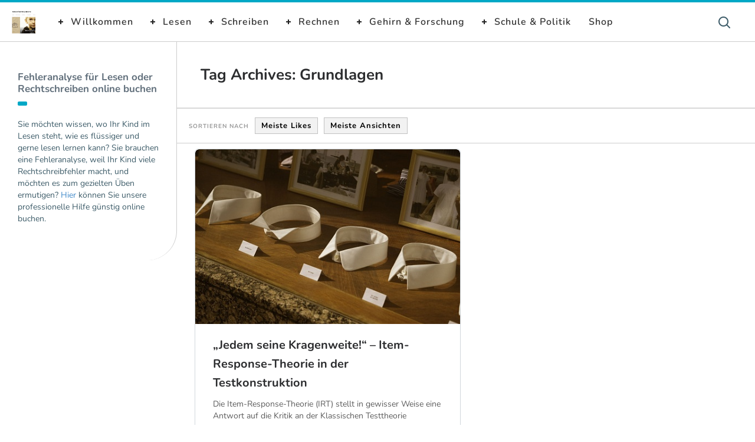

--- FILE ---
content_type: text/html; charset=UTF-8
request_url: https://www.praxis-foerderdiagnostik.de/tag/grundlagen/
body_size: 14015
content:
<!DOCTYPE html>
<!--[if IE 7]>
<html class="ie ie7" lang="de">
<![endif]-->
<!--[if IE 8]>
<html class="ie ie8" lang="de">
<![endif]-->
<!--[if !(IE 7) | !(IE 8) ]><!-->
<html lang="de">
<!--<![endif]-->
<head>
  <meta charset="UTF-8">
  <meta name="viewport" content="width=device-width,initial-scale=1">
  <meta http-equiv="X-UA-Compatible" content="IE=edge">
  <title>Praxis Förderdiagnostik | Grundlagen Archive - Praxis Förderdiagnostik</title>
  <link rel="profile" href="http://gmpg.org/xfn/11">
  <link rel="pingback" href="https://www.praxis-foerderdiagnostik.de/xmlrpc.php">
    <meta name='robots' content='index, follow, max-image-preview:large, max-snippet:-1, max-video-preview:-1' />
	<style>img:is([sizes="auto" i], [sizes^="auto," i]) { contain-intrinsic-size: 3000px 1500px }</style>
	
	<!-- This site is optimized with the Yoast SEO plugin v26.8 - https://yoast.com/product/yoast-seo-wordpress/ -->
	<link rel="canonical" href="https://www.praxis-foerderdiagnostik.de/tag/grundlagen/" />
	<meta property="og:locale" content="de_DE" />
	<meta property="og:type" content="article" />
	<meta property="og:title" content="Grundlagen Archive - Praxis Förderdiagnostik" />
	<meta property="og:url" content="https://www.praxis-foerderdiagnostik.de/tag/grundlagen/" />
	<meta property="og:site_name" content="Praxis Förderdiagnostik" />
	<meta name="twitter:card" content="summary_large_image" />
	<script type="application/ld+json" class="yoast-schema-graph">{"@context":"https://schema.org","@graph":[{"@type":"CollectionPage","@id":"https://www.praxis-foerderdiagnostik.de/tag/grundlagen/","url":"https://www.praxis-foerderdiagnostik.de/tag/grundlagen/","name":"Grundlagen Archive - Praxis Förderdiagnostik","isPartOf":{"@id":"https://www.praxis-foerderdiagnostik.de/#website"},"primaryImageOfPage":{"@id":"https://www.praxis-foerderdiagnostik.de/tag/grundlagen/#primaryimage"},"image":{"@id":"https://www.praxis-foerderdiagnostik.de/tag/grundlagen/#primaryimage"},"thumbnailUrl":"https://www.praxis-foerderdiagnostik.de/wp-content/uploads/2015/06/Krägen.jpg","breadcrumb":{"@id":"https://www.praxis-foerderdiagnostik.de/tag/grundlagen/#breadcrumb"},"inLanguage":"de"},{"@type":"ImageObject","inLanguage":"de","@id":"https://www.praxis-foerderdiagnostik.de/tag/grundlagen/#primaryimage","url":"https://www.praxis-foerderdiagnostik.de/wp-content/uploads/2015/06/Krägen.jpg","contentUrl":"https://www.praxis-foerderdiagnostik.de/wp-content/uploads/2015/06/Krägen.jpg","width":2048,"height":1361},{"@type":"BreadcrumbList","@id":"https://www.praxis-foerderdiagnostik.de/tag/grundlagen/#breadcrumb","itemListElement":[{"@type":"ListItem","position":1,"name":"Startseite","item":"https://www.praxis-foerderdiagnostik.de/"},{"@type":"ListItem","position":2,"name":"Grundlagen"}]},{"@type":"WebSite","@id":"https://www.praxis-foerderdiagnostik.de/#website","url":"https://www.praxis-foerderdiagnostik.de/","name":"Praxis Förderdiagnostik","description":"","potentialAction":[{"@type":"SearchAction","target":{"@type":"EntryPoint","urlTemplate":"https://www.praxis-foerderdiagnostik.de/?s={search_term_string}"},"query-input":{"@type":"PropertyValueSpecification","valueRequired":true,"valueName":"search_term_string"}}],"inLanguage":"de"}]}</script>
	<!-- / Yoast SEO plugin. -->


<link rel="alternate" type="application/rss+xml" title="Praxis Förderdiagnostik &raquo; Feed" href="https://www.praxis-foerderdiagnostik.de/feed/" />
<link rel="alternate" type="application/rss+xml" title="Praxis Förderdiagnostik &raquo; Kommentar-Feed" href="https://www.praxis-foerderdiagnostik.de/comments/feed/" />
<link rel="alternate" type="application/rss+xml" title="Praxis Förderdiagnostik &raquo; Schlagwort-Feed zu Grundlagen" href="https://www.praxis-foerderdiagnostik.de/tag/grundlagen/feed/" />
		<style>
			.lazyload,
			.lazyloading {
				max-width: 100%;
			}
		</style>
				<!-- This site uses the Google Analytics by MonsterInsights plugin v9.11.1 - Using Analytics tracking - https://www.monsterinsights.com/ -->
							<script src="//www.googletagmanager.com/gtag/js?id=G-13KHFYLV9T"  data-cfasync="false" data-wpfc-render="false" type="text/javascript" async></script>
			<script data-cfasync="false" data-wpfc-render="false" type="text/javascript">
				var mi_version = '9.11.1';
				var mi_track_user = true;
				var mi_no_track_reason = '';
								var MonsterInsightsDefaultLocations = {"page_location":"https:\/\/www.praxis-foerderdiagnostik.de\/tag\/grundlagen\/"};
								if ( typeof MonsterInsightsPrivacyGuardFilter === 'function' ) {
					var MonsterInsightsLocations = (typeof MonsterInsightsExcludeQuery === 'object') ? MonsterInsightsPrivacyGuardFilter( MonsterInsightsExcludeQuery ) : MonsterInsightsPrivacyGuardFilter( MonsterInsightsDefaultLocations );
				} else {
					var MonsterInsightsLocations = (typeof MonsterInsightsExcludeQuery === 'object') ? MonsterInsightsExcludeQuery : MonsterInsightsDefaultLocations;
				}

								var disableStrs = [
										'ga-disable-G-13KHFYLV9T',
									];

				/* Function to detect opted out users */
				function __gtagTrackerIsOptedOut() {
					for (var index = 0; index < disableStrs.length; index++) {
						if (document.cookie.indexOf(disableStrs[index] + '=true') > -1) {
							return true;
						}
					}

					return false;
				}

				/* Disable tracking if the opt-out cookie exists. */
				if (__gtagTrackerIsOptedOut()) {
					for (var index = 0; index < disableStrs.length; index++) {
						window[disableStrs[index]] = true;
					}
				}

				/* Opt-out function */
				function __gtagTrackerOptout() {
					for (var index = 0; index < disableStrs.length; index++) {
						document.cookie = disableStrs[index] + '=true; expires=Thu, 31 Dec 2099 23:59:59 UTC; path=/';
						window[disableStrs[index]] = true;
					}
				}

				if ('undefined' === typeof gaOptout) {
					function gaOptout() {
						__gtagTrackerOptout();
					}
				}
								window.dataLayer = window.dataLayer || [];

				window.MonsterInsightsDualTracker = {
					helpers: {},
					trackers: {},
				};
				if (mi_track_user) {
					function __gtagDataLayer() {
						dataLayer.push(arguments);
					}

					function __gtagTracker(type, name, parameters) {
						if (!parameters) {
							parameters = {};
						}

						if (parameters.send_to) {
							__gtagDataLayer.apply(null, arguments);
							return;
						}

						if (type === 'event') {
														parameters.send_to = monsterinsights_frontend.v4_id;
							var hookName = name;
							if (typeof parameters['event_category'] !== 'undefined') {
								hookName = parameters['event_category'] + ':' + name;
							}

							if (typeof MonsterInsightsDualTracker.trackers[hookName] !== 'undefined') {
								MonsterInsightsDualTracker.trackers[hookName](parameters);
							} else {
								__gtagDataLayer('event', name, parameters);
							}
							
						} else {
							__gtagDataLayer.apply(null, arguments);
						}
					}

					__gtagTracker('js', new Date());
					__gtagTracker('set', {
						'developer_id.dZGIzZG': true,
											});
					if ( MonsterInsightsLocations.page_location ) {
						__gtagTracker('set', MonsterInsightsLocations);
					}
										__gtagTracker('config', 'G-13KHFYLV9T', {"forceSSL":"true","anonymize_ip":"true"} );
										window.gtag = __gtagTracker;										(function () {
						/* https://developers.google.com/analytics/devguides/collection/analyticsjs/ */
						/* ga and __gaTracker compatibility shim. */
						var noopfn = function () {
							return null;
						};
						var newtracker = function () {
							return new Tracker();
						};
						var Tracker = function () {
							return null;
						};
						var p = Tracker.prototype;
						p.get = noopfn;
						p.set = noopfn;
						p.send = function () {
							var args = Array.prototype.slice.call(arguments);
							args.unshift('send');
							__gaTracker.apply(null, args);
						};
						var __gaTracker = function () {
							var len = arguments.length;
							if (len === 0) {
								return;
							}
							var f = arguments[len - 1];
							if (typeof f !== 'object' || f === null || typeof f.hitCallback !== 'function') {
								if ('send' === arguments[0]) {
									var hitConverted, hitObject = false, action;
									if ('event' === arguments[1]) {
										if ('undefined' !== typeof arguments[3]) {
											hitObject = {
												'eventAction': arguments[3],
												'eventCategory': arguments[2],
												'eventLabel': arguments[4],
												'value': arguments[5] ? arguments[5] : 1,
											}
										}
									}
									if ('pageview' === arguments[1]) {
										if ('undefined' !== typeof arguments[2]) {
											hitObject = {
												'eventAction': 'page_view',
												'page_path': arguments[2],
											}
										}
									}
									if (typeof arguments[2] === 'object') {
										hitObject = arguments[2];
									}
									if (typeof arguments[5] === 'object') {
										Object.assign(hitObject, arguments[5]);
									}
									if ('undefined' !== typeof arguments[1].hitType) {
										hitObject = arguments[1];
										if ('pageview' === hitObject.hitType) {
											hitObject.eventAction = 'page_view';
										}
									}
									if (hitObject) {
										action = 'timing' === arguments[1].hitType ? 'timing_complete' : hitObject.eventAction;
										hitConverted = mapArgs(hitObject);
										__gtagTracker('event', action, hitConverted);
									}
								}
								return;
							}

							function mapArgs(args) {
								var arg, hit = {};
								var gaMap = {
									'eventCategory': 'event_category',
									'eventAction': 'event_action',
									'eventLabel': 'event_label',
									'eventValue': 'event_value',
									'nonInteraction': 'non_interaction',
									'timingCategory': 'event_category',
									'timingVar': 'name',
									'timingValue': 'value',
									'timingLabel': 'event_label',
									'page': 'page_path',
									'location': 'page_location',
									'title': 'page_title',
									'referrer' : 'page_referrer',
								};
								for (arg in args) {
																		if (!(!args.hasOwnProperty(arg) || !gaMap.hasOwnProperty(arg))) {
										hit[gaMap[arg]] = args[arg];
									} else {
										hit[arg] = args[arg];
									}
								}
								return hit;
							}

							try {
								f.hitCallback();
							} catch (ex) {
							}
						};
						__gaTracker.create = newtracker;
						__gaTracker.getByName = newtracker;
						__gaTracker.getAll = function () {
							return [];
						};
						__gaTracker.remove = noopfn;
						__gaTracker.loaded = true;
						window['__gaTracker'] = __gaTracker;
					})();
									} else {
										console.log("");
					(function () {
						function __gtagTracker() {
							return null;
						}

						window['__gtagTracker'] = __gtagTracker;
						window['gtag'] = __gtagTracker;
					})();
									}
			</script>
							<!-- / Google Analytics by MonsterInsights -->
		<script type="text/javascript">
/* <![CDATA[ */
window._wpemojiSettings = {"baseUrl":"https:\/\/s.w.org\/images\/core\/emoji\/15.0.3\/72x72\/","ext":".png","svgUrl":"https:\/\/s.w.org\/images\/core\/emoji\/15.0.3\/svg\/","svgExt":".svg","source":{"concatemoji":"https:\/\/www.praxis-foerderdiagnostik.de\/wp-includes\/js\/wp-emoji-release.min.js?ver=6.7.4"}};
/*! This file is auto-generated */
!function(i,n){var o,s,e;function c(e){try{var t={supportTests:e,timestamp:(new Date).valueOf()};sessionStorage.setItem(o,JSON.stringify(t))}catch(e){}}function p(e,t,n){e.clearRect(0,0,e.canvas.width,e.canvas.height),e.fillText(t,0,0);var t=new Uint32Array(e.getImageData(0,0,e.canvas.width,e.canvas.height).data),r=(e.clearRect(0,0,e.canvas.width,e.canvas.height),e.fillText(n,0,0),new Uint32Array(e.getImageData(0,0,e.canvas.width,e.canvas.height).data));return t.every(function(e,t){return e===r[t]})}function u(e,t,n){switch(t){case"flag":return n(e,"\ud83c\udff3\ufe0f\u200d\u26a7\ufe0f","\ud83c\udff3\ufe0f\u200b\u26a7\ufe0f")?!1:!n(e,"\ud83c\uddfa\ud83c\uddf3","\ud83c\uddfa\u200b\ud83c\uddf3")&&!n(e,"\ud83c\udff4\udb40\udc67\udb40\udc62\udb40\udc65\udb40\udc6e\udb40\udc67\udb40\udc7f","\ud83c\udff4\u200b\udb40\udc67\u200b\udb40\udc62\u200b\udb40\udc65\u200b\udb40\udc6e\u200b\udb40\udc67\u200b\udb40\udc7f");case"emoji":return!n(e,"\ud83d\udc26\u200d\u2b1b","\ud83d\udc26\u200b\u2b1b")}return!1}function f(e,t,n){var r="undefined"!=typeof WorkerGlobalScope&&self instanceof WorkerGlobalScope?new OffscreenCanvas(300,150):i.createElement("canvas"),a=r.getContext("2d",{willReadFrequently:!0}),o=(a.textBaseline="top",a.font="600 32px Arial",{});return e.forEach(function(e){o[e]=t(a,e,n)}),o}function t(e){var t=i.createElement("script");t.src=e,t.defer=!0,i.head.appendChild(t)}"undefined"!=typeof Promise&&(o="wpEmojiSettingsSupports",s=["flag","emoji"],n.supports={everything:!0,everythingExceptFlag:!0},e=new Promise(function(e){i.addEventListener("DOMContentLoaded",e,{once:!0})}),new Promise(function(t){var n=function(){try{var e=JSON.parse(sessionStorage.getItem(o));if("object"==typeof e&&"number"==typeof e.timestamp&&(new Date).valueOf()<e.timestamp+604800&&"object"==typeof e.supportTests)return e.supportTests}catch(e){}return null}();if(!n){if("undefined"!=typeof Worker&&"undefined"!=typeof OffscreenCanvas&&"undefined"!=typeof URL&&URL.createObjectURL&&"undefined"!=typeof Blob)try{var e="postMessage("+f.toString()+"("+[JSON.stringify(s),u.toString(),p.toString()].join(",")+"));",r=new Blob([e],{type:"text/javascript"}),a=new Worker(URL.createObjectURL(r),{name:"wpTestEmojiSupports"});return void(a.onmessage=function(e){c(n=e.data),a.terminate(),t(n)})}catch(e){}c(n=f(s,u,p))}t(n)}).then(function(e){for(var t in e)n.supports[t]=e[t],n.supports.everything=n.supports.everything&&n.supports[t],"flag"!==t&&(n.supports.everythingExceptFlag=n.supports.everythingExceptFlag&&n.supports[t]);n.supports.everythingExceptFlag=n.supports.everythingExceptFlag&&!n.supports.flag,n.DOMReady=!1,n.readyCallback=function(){n.DOMReady=!0}}).then(function(){return e}).then(function(){var e;n.supports.everything||(n.readyCallback(),(e=n.source||{}).concatemoji?t(e.concatemoji):e.wpemoji&&e.twemoji&&(t(e.twemoji),t(e.wpemoji)))}))}((window,document),window._wpemojiSettings);
/* ]]> */
</script>
<style id='wp-emoji-styles-inline-css' type='text/css'>

	img.wp-smiley, img.emoji {
		display: inline !important;
		border: none !important;
		box-shadow: none !important;
		height: 1em !important;
		width: 1em !important;
		margin: 0 0.07em !important;
		vertical-align: -0.1em !important;
		background: none !important;
		padding: 0 !important;
	}
</style>
<link rel='stylesheet' id='wp-block-library-css' href='https://www.praxis-foerderdiagnostik.de/wp-includes/css/dist/block-library/style.min.css?ver=6.7.4' type='text/css' media='all' />
<link rel='stylesheet' id='mediaelement-css' href='https://www.praxis-foerderdiagnostik.de/wp-includes/js/mediaelement/mediaelementplayer-legacy.min.css?ver=4.2.17' type='text/css' media='all' />
<link rel='stylesheet' id='wp-mediaelement-css' href='https://www.praxis-foerderdiagnostik.de/wp-includes/js/mediaelement/wp-mediaelement.min.css?ver=6.7.4' type='text/css' media='all' />
<style id='jetpack-sharing-buttons-style-inline-css' type='text/css'>
.jetpack-sharing-buttons__services-list{display:flex;flex-direction:row;flex-wrap:wrap;gap:0;list-style-type:none;margin:5px;padding:0}.jetpack-sharing-buttons__services-list.has-small-icon-size{font-size:12px}.jetpack-sharing-buttons__services-list.has-normal-icon-size{font-size:16px}.jetpack-sharing-buttons__services-list.has-large-icon-size{font-size:24px}.jetpack-sharing-buttons__services-list.has-huge-icon-size{font-size:36px}@media print{.jetpack-sharing-buttons__services-list{display:none!important}}.editor-styles-wrapper .wp-block-jetpack-sharing-buttons{gap:0;padding-inline-start:0}ul.jetpack-sharing-buttons__services-list.has-background{padding:1.25em 2.375em}
</style>
<style id='classic-theme-styles-inline-css' type='text/css'>
/*! This file is auto-generated */
.wp-block-button__link{color:#fff;background-color:#32373c;border-radius:9999px;box-shadow:none;text-decoration:none;padding:calc(.667em + 2px) calc(1.333em + 2px);font-size:1.125em}.wp-block-file__button{background:#32373c;color:#fff;text-decoration:none}
</style>
<style id='global-styles-inline-css' type='text/css'>
:root{--wp--preset--aspect-ratio--square: 1;--wp--preset--aspect-ratio--4-3: 4/3;--wp--preset--aspect-ratio--3-4: 3/4;--wp--preset--aspect-ratio--3-2: 3/2;--wp--preset--aspect-ratio--2-3: 2/3;--wp--preset--aspect-ratio--16-9: 16/9;--wp--preset--aspect-ratio--9-16: 9/16;--wp--preset--color--black: #000000;--wp--preset--color--cyan-bluish-gray: #abb8c3;--wp--preset--color--white: #ffffff;--wp--preset--color--pale-pink: #f78da7;--wp--preset--color--vivid-red: #cf2e2e;--wp--preset--color--luminous-vivid-orange: #ff6900;--wp--preset--color--luminous-vivid-amber: #fcb900;--wp--preset--color--light-green-cyan: #7bdcb5;--wp--preset--color--vivid-green-cyan: #00d084;--wp--preset--color--pale-cyan-blue: #8ed1fc;--wp--preset--color--vivid-cyan-blue: #0693e3;--wp--preset--color--vivid-purple: #9b51e0;--wp--preset--gradient--vivid-cyan-blue-to-vivid-purple: linear-gradient(135deg,rgba(6,147,227,1) 0%,rgb(155,81,224) 100%);--wp--preset--gradient--light-green-cyan-to-vivid-green-cyan: linear-gradient(135deg,rgb(122,220,180) 0%,rgb(0,208,130) 100%);--wp--preset--gradient--luminous-vivid-amber-to-luminous-vivid-orange: linear-gradient(135deg,rgba(252,185,0,1) 0%,rgba(255,105,0,1) 100%);--wp--preset--gradient--luminous-vivid-orange-to-vivid-red: linear-gradient(135deg,rgba(255,105,0,1) 0%,rgb(207,46,46) 100%);--wp--preset--gradient--very-light-gray-to-cyan-bluish-gray: linear-gradient(135deg,rgb(238,238,238) 0%,rgb(169,184,195) 100%);--wp--preset--gradient--cool-to-warm-spectrum: linear-gradient(135deg,rgb(74,234,220) 0%,rgb(151,120,209) 20%,rgb(207,42,186) 40%,rgb(238,44,130) 60%,rgb(251,105,98) 80%,rgb(254,248,76) 100%);--wp--preset--gradient--blush-light-purple: linear-gradient(135deg,rgb(255,206,236) 0%,rgb(152,150,240) 100%);--wp--preset--gradient--blush-bordeaux: linear-gradient(135deg,rgb(254,205,165) 0%,rgb(254,45,45) 50%,rgb(107,0,62) 100%);--wp--preset--gradient--luminous-dusk: linear-gradient(135deg,rgb(255,203,112) 0%,rgb(199,81,192) 50%,rgb(65,88,208) 100%);--wp--preset--gradient--pale-ocean: linear-gradient(135deg,rgb(255,245,203) 0%,rgb(182,227,212) 50%,rgb(51,167,181) 100%);--wp--preset--gradient--electric-grass: linear-gradient(135deg,rgb(202,248,128) 0%,rgb(113,206,126) 100%);--wp--preset--gradient--midnight: linear-gradient(135deg,rgb(2,3,129) 0%,rgb(40,116,252) 100%);--wp--preset--font-size--small: 13px;--wp--preset--font-size--medium: 20px;--wp--preset--font-size--large: 36px;--wp--preset--font-size--x-large: 42px;--wp--preset--spacing--20: 0.44rem;--wp--preset--spacing--30: 0.67rem;--wp--preset--spacing--40: 1rem;--wp--preset--spacing--50: 1.5rem;--wp--preset--spacing--60: 2.25rem;--wp--preset--spacing--70: 3.38rem;--wp--preset--spacing--80: 5.06rem;--wp--preset--shadow--natural: 6px 6px 9px rgba(0, 0, 0, 0.2);--wp--preset--shadow--deep: 12px 12px 50px rgba(0, 0, 0, 0.4);--wp--preset--shadow--sharp: 6px 6px 0px rgba(0, 0, 0, 0.2);--wp--preset--shadow--outlined: 6px 6px 0px -3px rgba(255, 255, 255, 1), 6px 6px rgba(0, 0, 0, 1);--wp--preset--shadow--crisp: 6px 6px 0px rgba(0, 0, 0, 1);}:where(.is-layout-flex){gap: 0.5em;}:where(.is-layout-grid){gap: 0.5em;}body .is-layout-flex{display: flex;}.is-layout-flex{flex-wrap: wrap;align-items: center;}.is-layout-flex > :is(*, div){margin: 0;}body .is-layout-grid{display: grid;}.is-layout-grid > :is(*, div){margin: 0;}:where(.wp-block-columns.is-layout-flex){gap: 2em;}:where(.wp-block-columns.is-layout-grid){gap: 2em;}:where(.wp-block-post-template.is-layout-flex){gap: 1.25em;}:where(.wp-block-post-template.is-layout-grid){gap: 1.25em;}.has-black-color{color: var(--wp--preset--color--black) !important;}.has-cyan-bluish-gray-color{color: var(--wp--preset--color--cyan-bluish-gray) !important;}.has-white-color{color: var(--wp--preset--color--white) !important;}.has-pale-pink-color{color: var(--wp--preset--color--pale-pink) !important;}.has-vivid-red-color{color: var(--wp--preset--color--vivid-red) !important;}.has-luminous-vivid-orange-color{color: var(--wp--preset--color--luminous-vivid-orange) !important;}.has-luminous-vivid-amber-color{color: var(--wp--preset--color--luminous-vivid-amber) !important;}.has-light-green-cyan-color{color: var(--wp--preset--color--light-green-cyan) !important;}.has-vivid-green-cyan-color{color: var(--wp--preset--color--vivid-green-cyan) !important;}.has-pale-cyan-blue-color{color: var(--wp--preset--color--pale-cyan-blue) !important;}.has-vivid-cyan-blue-color{color: var(--wp--preset--color--vivid-cyan-blue) !important;}.has-vivid-purple-color{color: var(--wp--preset--color--vivid-purple) !important;}.has-black-background-color{background-color: var(--wp--preset--color--black) !important;}.has-cyan-bluish-gray-background-color{background-color: var(--wp--preset--color--cyan-bluish-gray) !important;}.has-white-background-color{background-color: var(--wp--preset--color--white) !important;}.has-pale-pink-background-color{background-color: var(--wp--preset--color--pale-pink) !important;}.has-vivid-red-background-color{background-color: var(--wp--preset--color--vivid-red) !important;}.has-luminous-vivid-orange-background-color{background-color: var(--wp--preset--color--luminous-vivid-orange) !important;}.has-luminous-vivid-amber-background-color{background-color: var(--wp--preset--color--luminous-vivid-amber) !important;}.has-light-green-cyan-background-color{background-color: var(--wp--preset--color--light-green-cyan) !important;}.has-vivid-green-cyan-background-color{background-color: var(--wp--preset--color--vivid-green-cyan) !important;}.has-pale-cyan-blue-background-color{background-color: var(--wp--preset--color--pale-cyan-blue) !important;}.has-vivid-cyan-blue-background-color{background-color: var(--wp--preset--color--vivid-cyan-blue) !important;}.has-vivid-purple-background-color{background-color: var(--wp--preset--color--vivid-purple) !important;}.has-black-border-color{border-color: var(--wp--preset--color--black) !important;}.has-cyan-bluish-gray-border-color{border-color: var(--wp--preset--color--cyan-bluish-gray) !important;}.has-white-border-color{border-color: var(--wp--preset--color--white) !important;}.has-pale-pink-border-color{border-color: var(--wp--preset--color--pale-pink) !important;}.has-vivid-red-border-color{border-color: var(--wp--preset--color--vivid-red) !important;}.has-luminous-vivid-orange-border-color{border-color: var(--wp--preset--color--luminous-vivid-orange) !important;}.has-luminous-vivid-amber-border-color{border-color: var(--wp--preset--color--luminous-vivid-amber) !important;}.has-light-green-cyan-border-color{border-color: var(--wp--preset--color--light-green-cyan) !important;}.has-vivid-green-cyan-border-color{border-color: var(--wp--preset--color--vivid-green-cyan) !important;}.has-pale-cyan-blue-border-color{border-color: var(--wp--preset--color--pale-cyan-blue) !important;}.has-vivid-cyan-blue-border-color{border-color: var(--wp--preset--color--vivid-cyan-blue) !important;}.has-vivid-purple-border-color{border-color: var(--wp--preset--color--vivid-purple) !important;}.has-vivid-cyan-blue-to-vivid-purple-gradient-background{background: var(--wp--preset--gradient--vivid-cyan-blue-to-vivid-purple) !important;}.has-light-green-cyan-to-vivid-green-cyan-gradient-background{background: var(--wp--preset--gradient--light-green-cyan-to-vivid-green-cyan) !important;}.has-luminous-vivid-amber-to-luminous-vivid-orange-gradient-background{background: var(--wp--preset--gradient--luminous-vivid-amber-to-luminous-vivid-orange) !important;}.has-luminous-vivid-orange-to-vivid-red-gradient-background{background: var(--wp--preset--gradient--luminous-vivid-orange-to-vivid-red) !important;}.has-very-light-gray-to-cyan-bluish-gray-gradient-background{background: var(--wp--preset--gradient--very-light-gray-to-cyan-bluish-gray) !important;}.has-cool-to-warm-spectrum-gradient-background{background: var(--wp--preset--gradient--cool-to-warm-spectrum) !important;}.has-blush-light-purple-gradient-background{background: var(--wp--preset--gradient--blush-light-purple) !important;}.has-blush-bordeaux-gradient-background{background: var(--wp--preset--gradient--blush-bordeaux) !important;}.has-luminous-dusk-gradient-background{background: var(--wp--preset--gradient--luminous-dusk) !important;}.has-pale-ocean-gradient-background{background: var(--wp--preset--gradient--pale-ocean) !important;}.has-electric-grass-gradient-background{background: var(--wp--preset--gradient--electric-grass) !important;}.has-midnight-gradient-background{background: var(--wp--preset--gradient--midnight) !important;}.has-small-font-size{font-size: var(--wp--preset--font-size--small) !important;}.has-medium-font-size{font-size: var(--wp--preset--font-size--medium) !important;}.has-large-font-size{font-size: var(--wp--preset--font-size--large) !important;}.has-x-large-font-size{font-size: var(--wp--preset--font-size--x-large) !important;}
:where(.wp-block-post-template.is-layout-flex){gap: 1.25em;}:where(.wp-block-post-template.is-layout-grid){gap: 1.25em;}
:where(.wp-block-columns.is-layout-flex){gap: 2em;}:where(.wp-block-columns.is-layout-grid){gap: 2em;}
:root :where(.wp-block-pullquote){font-size: 1.5em;line-height: 1.6;}
</style>
<link rel='stylesheet' id='parent-style-css' href='https://www.praxis-foerderdiagnostik.de/wp-content/themes/pluto-by-osetin/style.css?ver=6.7.4' type='text/css' media='all' />
<link rel='stylesheet' id='child-style-css' href='https://www.praxis-foerderdiagnostik.de/wp-content/themes/pluto-by-osetin-child/style.css?ver=6.7.4' type='text/css' media='all' />
<link rel='stylesheet' id='pluto-google-font-css' href='https://www.praxis-foerderdiagnostik.de/assets/css/googlefonts.css' type='text/css' media='all' />
<link rel='stylesheet' id='pluto-magnific-popup-css' href='https://www.praxis-foerderdiagnostik.de/wp-content/themes/pluto-by-osetin/assets/css/magnific-popup.css?ver=4.3.1' type='text/css' media='all' />
<link rel='stylesheet' id='pluto-editor-style-css' href='https://www.praxis-foerderdiagnostik.de/wp-content/themes/pluto-by-osetin/editor-style.css?ver=4.3.1' type='text/css' media='all' />
<link rel='stylesheet' id='pluto-main-less-clear_white-css' href='https://www.praxis-foerderdiagnostik.de/wp-content/uploads/wp-less-cache/pluto-main-less-clear_white.css?ver=1647452664' type='text/css' media='all' />
<link rel='stylesheet' id='pluto-style-css' href='https://www.praxis-foerderdiagnostik.de/wp-content/themes/pluto-by-osetin-child/style.css?ver=6.7.4' type='text/css' media='all' />
<script type="text/javascript" src="https://www.praxis-foerderdiagnostik.de/wp-content/plugins/google-analytics-premium/assets/js/frontend-gtag.min.js?ver=9.11.1" id="monsterinsights-frontend-script-js" async="async" data-wp-strategy="async"></script>
<script data-cfasync="false" data-wpfc-render="false" type="text/javascript" id='monsterinsights-frontend-script-js-extra'>/* <![CDATA[ */
var monsterinsights_frontend = {"js_events_tracking":"true","download_extensions":"doc,pdf,ppt,zip,xls,docx,pptx,xlsx","inbound_paths":"[]","home_url":"https:\/\/www.praxis-foerderdiagnostik.de","hash_tracking":"false","v4_id":"G-13KHFYLV9T"};/* ]]> */
</script>
<script type="text/javascript" src="https://www.praxis-foerderdiagnostik.de/wp-includes/js/jquery/jquery.min.js?ver=3.7.1" id="jquery-core-js"></script>
<script type="text/javascript" src="https://www.praxis-foerderdiagnostik.de/wp-includes/js/jquery/jquery-migrate.min.js?ver=3.4.1" id="jquery-migrate-js"></script>
<link rel="https://api.w.org/" href="https://www.praxis-foerderdiagnostik.de/wp-json/" /><link rel="alternate" title="JSON" type="application/json" href="https://www.praxis-foerderdiagnostik.de/wp-json/wp/v2/tags/255" /><link rel="EditURI" type="application/rsd+xml" title="RSD" href="https://www.praxis-foerderdiagnostik.de/xmlrpc.php?rsd" />
<meta name="generator" content="WordPress 6.7.4" />
		<script>
			document.documentElement.className = document.documentElement.className.replace('no-js', 'js');
		</script>
		<meta property="og:url"           content="https://www.praxis-foerderdiagnostik.de/grundideen-psychologischer-test-item-response-theorie/" /><meta property="og:type"          content="website" /><meta property="og:title"         content="&#8222;Jedem seine Kragenweite!&#8220; &#8211; Item-Response-Theorie in der Testkonstruktion" /><meta property="og:description"   content="" /><script type="text/javascript">var ajaxurl = "https://www.praxis-foerderdiagnostik.de/wp-admin/admin-ajax.php"</script>		<style type="text/css" id="wp-custom-css">
			ul.product-categories {
	list-style: none;
	padding: 0px; 
}

ul.children {
	list-style: none;
	padding: 10px;
	margin-top: 0px;
}

.product .images {
	width: 33%;	
}

.product .summary {
	width: 62%;
}		</style>
		  <!--[if lt IE 9]>
  <script src="https://www.praxis-foerderdiagnostik.de/wp-content/themes/pluto-by-osetin/js/html5shiv.min.js"></script>
  <script type="text/javascript" src="https://www.praxis-foerderdiagnostik.de/wp-content/themes/pluto-by-osetin/js/respond.min.js"></script>
  <![endif]-->
</head>

<body class="archive tag tag-grundlagen tag-255 menu-position-top menu-style-v2 sidebar-position-left not-wrapped-widgets no-ads-on-smartphones no-ads-on-tablets with-infinite-scroll page-fluid-width">
    <div class="all-wrapper with-loading">
      <div class="menu-position-top menu-style-v2">
    <div class="fixed-header-w">
      <div class="menu-block">
        <div class="menu-inner-w">
          <div class="logo">
            <a href="https://www.praxis-foerderdiagnostik.de/">
                              <img data-src="https://www.praxis-foerderdiagnostik.de/wp-content/uploads/2021/01/praxis-foerderdiagnostik-LOGO-2020.jpeg" alt="" src="[data-uri]" class="lazyload" style="--smush-placeholder-width: 604px; --smush-placeholder-aspect-ratio: 604/604;">
                                        </a>
          </div>
          <div class="menu-activated-on-hover menu-w">
            <div class="os_menu"><ul id="menu-main-navigation" class="menu"><li id="menu-item-15558" class="menu-item menu-item-type-post_type menu-item-object-page menu-item-home menu-item-has-children menu-item-15558"><a href="https://www.praxis-foerderdiagnostik.de/">Willkommen</a>
<ul class="sub-menu">
	<li id="menu-item-740" class="menu-item menu-item-type-post_type menu-item-object-page menu-item-740"><a href="https://www.praxis-foerderdiagnostik.de/home-alternative-3/meet-the-team/">Wer schreibt hier?</a></li>
	<li id="menu-item-17561" class="menu-item menu-item-type-post_type menu-item-object-page menu-item-17561"><a href="https://www.praxis-foerderdiagnostik.de/home-alternative-3/ueber-uns/">Über dieses Blog</a></li>
	<li id="menu-item-17676" class="menu-item menu-item-type-post_type menu-item-object-page current_page_parent menu-item-17676"><a href="https://www.praxis-foerderdiagnostik.de/home-alternative-3/alle-artikel/">Alle Artikel</a></li>
</ul>
</li>
<li id="menu-item-17646" class="menu-item menu-item-type-taxonomy menu-item-object-category menu-item-has-children menu-item-17646"><a href="https://www.praxis-foerderdiagnostik.de/category/lesen/">Lesen</a>
<ul class="sub-menu">
	<li id="menu-item-17649" class="menu-item menu-item-type-taxonomy menu-item-object-category menu-item-17649"><a href="https://www.praxis-foerderdiagnostik.de/category/lesen/sf-lesen/">Lesefehler verstehen</a></li>
	<li id="menu-item-17647" class="menu-item menu-item-type-taxonomy menu-item-object-category menu-item-17647"><a href="https://www.praxis-foerderdiagnostik.de/category/lesen/df-lesen/">Didaktische Fehler: Lesen</a></li>
	<li id="menu-item-17648" class="menu-item menu-item-type-taxonomy menu-item-object-category menu-item-17648"><a href="https://www.praxis-foerderdiagnostik.de/category/lesen/leseaufbau/">Leseaufbau &#038; Logopädie</a></li>
</ul>
</li>
<li id="menu-item-17654" class="menu-item menu-item-type-taxonomy menu-item-object-category menu-item-has-children menu-item-17654"><a href="https://www.praxis-foerderdiagnostik.de/category/schreiben/">Schreiben</a>
<ul class="sub-menu">
	<li id="menu-item-17657" class="menu-item menu-item-type-taxonomy menu-item-object-category menu-item-17657"><a href="https://www.praxis-foerderdiagnostik.de/category/schreiben/f-schreiben/">Schreibfehler verstehen</a></li>
	<li id="menu-item-17655" class="menu-item menu-item-type-taxonomy menu-item-object-category menu-item-17655"><a href="https://www.praxis-foerderdiagnostik.de/category/schreiben/df-schreiben/">Didaktische Fehler: Schreiben</a></li>
	<li id="menu-item-17656" class="menu-item menu-item-type-taxonomy menu-item-object-category menu-item-17656"><a href="https://www.praxis-foerderdiagnostik.de/category/schreiben/schreibaufbau/">Schreibaufbau</a></li>
</ul>
</li>
<li id="menu-item-17650" class="menu-item menu-item-type-taxonomy menu-item-object-category menu-item-has-children menu-item-17650"><a href="https://www.praxis-foerderdiagnostik.de/category/mathematik/">Rechnen</a>
<ul class="sub-menu">
	<li id="menu-item-17653" class="menu-item menu-item-type-taxonomy menu-item-object-category menu-item-17653"><a href="https://www.praxis-foerderdiagnostik.de/category/mathematik/sf-rechnen/">Rechenfehler verstehen</a></li>
	<li id="menu-item-17651" class="menu-item menu-item-type-taxonomy menu-item-object-category menu-item-has-children menu-item-17651"><a href="https://www.praxis-foerderdiagnostik.de/category/mathematik/ef-rechnen/">Didaktische Fehler: Rechnen</a>
	<ul class="sub-menu">
		<li id="menu-item-18044" class="menu-item menu-item-type-taxonomy menu-item-object-category menu-item-18044"><a href="https://www.praxis-foerderdiagnostik.de/category/mathematik/ef-rechnen/mathereport/">Reportage Matheunterricht</a></li>
	</ul>
</li>
	<li id="menu-item-17652" class="menu-item menu-item-type-taxonomy menu-item-object-category menu-item-17652"><a href="https://www.praxis-foerderdiagnostik.de/category/mathematik/rechenaufbau/">Rechenaufbau</a></li>
</ul>
</li>
<li id="menu-item-17641" class="menu-item menu-item-type-taxonomy menu-item-object-category menu-item-has-children menu-item-17641"><a href="https://www.praxis-foerderdiagnostik.de/category/gehirn/">Gehirn &amp; Forschung</a>
<ul class="sub-menu">
	<li id="menu-item-17642" class="menu-item menu-item-type-taxonomy menu-item-object-category menu-item-17642"><a href="https://www.praxis-foerderdiagnostik.de/category/gehirn/lv-verstehen/">Lernstörungen verstehen</a></li>
	<li id="menu-item-17643" class="menu-item menu-item-type-taxonomy menu-item-object-category menu-item-17643"><a href="https://www.praxis-foerderdiagnostik.de/category/gehirn/psy-irrtum/">Psychologische Irrtümer</a></li>
	<li id="menu-item-17662" class="menu-item menu-item-type-taxonomy menu-item-object-category menu-item-17662"><a href="https://www.praxis-foerderdiagnostik.de/category/gehirn/vh-aufbau/">Lernverhalten aufbauen</a></li>
	<li id="menu-item-17644" class="menu-item menu-item-type-taxonomy menu-item-object-category menu-item-17644"><a href="https://www.praxis-foerderdiagnostik.de/category/gehirn/w-lernpsy/">Wissen Lernpsychologie</a></li>
	<li id="menu-item-17645" class="menu-item menu-item-type-taxonomy menu-item-object-category menu-item-17645"><a href="https://www.praxis-foerderdiagnostik.de/category/gehirn/w-testpsy/">Wissen Testpsychologie</a></li>
</ul>
</li>
<li id="menu-item-17658" class="menu-item menu-item-type-taxonomy menu-item-object-category menu-item-has-children menu-item-17658"><a href="https://www.praxis-foerderdiagnostik.de/category/schule/">Schule &amp; Politik</a>
<ul class="sub-menu">
	<li id="menu-item-17659" class="menu-item menu-item-type-taxonomy menu-item-object-category menu-item-17659"><a href="https://www.praxis-foerderdiagnostik.de/category/schule/bildungspolitik/">Bildungspolitik</a></li>
	<li id="menu-item-17660" class="menu-item menu-item-type-taxonomy menu-item-object-category menu-item-17660"><a href="https://www.praxis-foerderdiagnostik.de/category/schule/inklusionskritik/">Inklusionskritik</a></li>
</ul>
</li>
<li id="menu-item-17533" class="menu-item menu-item-type-post_type menu-item-object-page menu-item-17533"><a href="https://www.praxis-foerderdiagnostik.de/shop/">Shop</a></li>
</ul></div>          </div>
                      <div class="menu-search-form-w hide-on-narrow-screens">
              <div class="search-trigger"><i class="os-new-icon os-new-icon-search"></i></div>
            </div>
                                <div class="menu-social-w hidden-sm hidden-md">
                          </div>
                  </div>
      </div>
    </div>
    </div>
    <div class="menu-block ">
                  <div class="menu-inner-w">
          <div class="logo">
            <a href="https://www.praxis-foerderdiagnostik.de/">
              
                          <img data-src="https://www.praxis-foerderdiagnostik.de/wp-content/uploads/2021/01/praxis-foerderdiagnostik-LOGO-2020.jpeg" alt="" src="[data-uri]" class="lazyload" style="--smush-placeholder-width: 604px; --smush-placeholder-aspect-ratio: 604/604;">
                                      </a>
          </div>
          <div class="menu-activated-on-hover menu-w">
            <div class="os_menu"><ul id="menu-main-navigation-1" class="menu"><li class="menu-item menu-item-type-post_type menu-item-object-page menu-item-home menu-item-has-children menu-item-15558"><a href="https://www.praxis-foerderdiagnostik.de/">Willkommen</a>
<ul class="sub-menu">
	<li class="menu-item menu-item-type-post_type menu-item-object-page menu-item-740"><a href="https://www.praxis-foerderdiagnostik.de/home-alternative-3/meet-the-team/">Wer schreibt hier?</a></li>
	<li class="menu-item menu-item-type-post_type menu-item-object-page menu-item-17561"><a href="https://www.praxis-foerderdiagnostik.de/home-alternative-3/ueber-uns/">Über dieses Blog</a></li>
	<li class="menu-item menu-item-type-post_type menu-item-object-page current_page_parent menu-item-17676"><a href="https://www.praxis-foerderdiagnostik.de/home-alternative-3/alle-artikel/">Alle Artikel</a></li>
</ul>
</li>
<li class="menu-item menu-item-type-taxonomy menu-item-object-category menu-item-has-children menu-item-17646"><a href="https://www.praxis-foerderdiagnostik.de/category/lesen/">Lesen</a>
<ul class="sub-menu">
	<li class="menu-item menu-item-type-taxonomy menu-item-object-category menu-item-17649"><a href="https://www.praxis-foerderdiagnostik.de/category/lesen/sf-lesen/">Lesefehler verstehen</a></li>
	<li class="menu-item menu-item-type-taxonomy menu-item-object-category menu-item-17647"><a href="https://www.praxis-foerderdiagnostik.de/category/lesen/df-lesen/">Didaktische Fehler: Lesen</a></li>
	<li class="menu-item menu-item-type-taxonomy menu-item-object-category menu-item-17648"><a href="https://www.praxis-foerderdiagnostik.de/category/lesen/leseaufbau/">Leseaufbau &#038; Logopädie</a></li>
</ul>
</li>
<li class="menu-item menu-item-type-taxonomy menu-item-object-category menu-item-has-children menu-item-17654"><a href="https://www.praxis-foerderdiagnostik.de/category/schreiben/">Schreiben</a>
<ul class="sub-menu">
	<li class="menu-item menu-item-type-taxonomy menu-item-object-category menu-item-17657"><a href="https://www.praxis-foerderdiagnostik.de/category/schreiben/f-schreiben/">Schreibfehler verstehen</a></li>
	<li class="menu-item menu-item-type-taxonomy menu-item-object-category menu-item-17655"><a href="https://www.praxis-foerderdiagnostik.de/category/schreiben/df-schreiben/">Didaktische Fehler: Schreiben</a></li>
	<li class="menu-item menu-item-type-taxonomy menu-item-object-category menu-item-17656"><a href="https://www.praxis-foerderdiagnostik.de/category/schreiben/schreibaufbau/">Schreibaufbau</a></li>
</ul>
</li>
<li class="menu-item menu-item-type-taxonomy menu-item-object-category menu-item-has-children menu-item-17650"><a href="https://www.praxis-foerderdiagnostik.de/category/mathematik/">Rechnen</a>
<ul class="sub-menu">
	<li class="menu-item menu-item-type-taxonomy menu-item-object-category menu-item-17653"><a href="https://www.praxis-foerderdiagnostik.de/category/mathematik/sf-rechnen/">Rechenfehler verstehen</a></li>
	<li class="menu-item menu-item-type-taxonomy menu-item-object-category menu-item-has-children menu-item-17651"><a href="https://www.praxis-foerderdiagnostik.de/category/mathematik/ef-rechnen/">Didaktische Fehler: Rechnen</a>
	<ul class="sub-menu">
		<li class="menu-item menu-item-type-taxonomy menu-item-object-category menu-item-18044"><a href="https://www.praxis-foerderdiagnostik.de/category/mathematik/ef-rechnen/mathereport/">Reportage Matheunterricht</a></li>
	</ul>
</li>
	<li class="menu-item menu-item-type-taxonomy menu-item-object-category menu-item-17652"><a href="https://www.praxis-foerderdiagnostik.de/category/mathematik/rechenaufbau/">Rechenaufbau</a></li>
</ul>
</li>
<li class="menu-item menu-item-type-taxonomy menu-item-object-category menu-item-has-children menu-item-17641"><a href="https://www.praxis-foerderdiagnostik.de/category/gehirn/">Gehirn &amp; Forschung</a>
<ul class="sub-menu">
	<li class="menu-item menu-item-type-taxonomy menu-item-object-category menu-item-17642"><a href="https://www.praxis-foerderdiagnostik.de/category/gehirn/lv-verstehen/">Lernstörungen verstehen</a></li>
	<li class="menu-item menu-item-type-taxonomy menu-item-object-category menu-item-17643"><a href="https://www.praxis-foerderdiagnostik.de/category/gehirn/psy-irrtum/">Psychologische Irrtümer</a></li>
	<li class="menu-item menu-item-type-taxonomy menu-item-object-category menu-item-17662"><a href="https://www.praxis-foerderdiagnostik.de/category/gehirn/vh-aufbau/">Lernverhalten aufbauen</a></li>
	<li class="menu-item menu-item-type-taxonomy menu-item-object-category menu-item-17644"><a href="https://www.praxis-foerderdiagnostik.de/category/gehirn/w-lernpsy/">Wissen Lernpsychologie</a></li>
	<li class="menu-item menu-item-type-taxonomy menu-item-object-category menu-item-17645"><a href="https://www.praxis-foerderdiagnostik.de/category/gehirn/w-testpsy/">Wissen Testpsychologie</a></li>
</ul>
</li>
<li class="menu-item menu-item-type-taxonomy menu-item-object-category menu-item-has-children menu-item-17658"><a href="https://www.praxis-foerderdiagnostik.de/category/schule/">Schule &amp; Politik</a>
<ul class="sub-menu">
	<li class="menu-item menu-item-type-taxonomy menu-item-object-category menu-item-17659"><a href="https://www.praxis-foerderdiagnostik.de/category/schule/bildungspolitik/">Bildungspolitik</a></li>
	<li class="menu-item menu-item-type-taxonomy menu-item-object-category menu-item-17660"><a href="https://www.praxis-foerderdiagnostik.de/category/schule/inklusionskritik/">Inklusionskritik</a></li>
</ul>
</li>
<li class="menu-item menu-item-type-post_type menu-item-object-page menu-item-17533"><a href="https://www.praxis-foerderdiagnostik.de/shop/">Shop</a></li>
</ul></div>          </div>
                      <div class="menu-search-form-w hide-on-narrow-screens">
              <div class="search-trigger"><i class="os-new-icon os-new-icon-search"></i></div>
            </div>
                                <div class="menu-social-w hidden-sm hidden-md">
                          </div>
                  </div>
      
      </div>
  <div class="menu-toggler-w">
    <a href="#" class="menu-toggler">
      <i class="os-new-icon os-new-icon-menu"></i>
      <span class="menu-toggler-label">Menu</span>
    </a>
    <a href="https://www.praxis-foerderdiagnostik.de/" class="logo">
              <img data-src="https://www.praxis-foerderdiagnostik.de/wp-content/uploads/2021/01/praxis-foerderdiagnostik-LOGO-2020.jpeg" alt="" src="[data-uri]" class="lazyload" style="--smush-placeholder-width: 604px; --smush-placeholder-aspect-ratio: 604/604;">
                </a>
    <div class="search-and-sidebar-togglers">
      <a href="#" class="search-trigger">
        <i class="os-new-icon os-new-icon-search"></i>
      </a>
      
      <a href="#" class="sidebar-toggler">
        <i class="os-new-icon os-new-icon-grid"></i>
      </a>
    </div>
  </div>
  <div class="mobile-menu-w">
    <div class="mobile-menu menu-activated-on-click"><ul id="menu-main-navigation-2" class="menu"><li class="menu-item menu-item-type-post_type menu-item-object-page menu-item-home menu-item-has-children menu-item-15558"><a href="https://www.praxis-foerderdiagnostik.de/">Willkommen</a>
<ul class="sub-menu">
	<li class="menu-item menu-item-type-post_type menu-item-object-page menu-item-740"><a href="https://www.praxis-foerderdiagnostik.de/home-alternative-3/meet-the-team/">Wer schreibt hier?</a></li>
	<li class="menu-item menu-item-type-post_type menu-item-object-page menu-item-17561"><a href="https://www.praxis-foerderdiagnostik.de/home-alternative-3/ueber-uns/">Über dieses Blog</a></li>
	<li class="menu-item menu-item-type-post_type menu-item-object-page current_page_parent menu-item-17676"><a href="https://www.praxis-foerderdiagnostik.de/home-alternative-3/alle-artikel/">Alle Artikel</a></li>
</ul>
</li>
<li class="menu-item menu-item-type-taxonomy menu-item-object-category menu-item-has-children menu-item-17646"><a href="https://www.praxis-foerderdiagnostik.de/category/lesen/">Lesen</a>
<ul class="sub-menu">
	<li class="menu-item menu-item-type-taxonomy menu-item-object-category menu-item-17649"><a href="https://www.praxis-foerderdiagnostik.de/category/lesen/sf-lesen/">Lesefehler verstehen</a></li>
	<li class="menu-item menu-item-type-taxonomy menu-item-object-category menu-item-17647"><a href="https://www.praxis-foerderdiagnostik.de/category/lesen/df-lesen/">Didaktische Fehler: Lesen</a></li>
	<li class="menu-item menu-item-type-taxonomy menu-item-object-category menu-item-17648"><a href="https://www.praxis-foerderdiagnostik.de/category/lesen/leseaufbau/">Leseaufbau &#038; Logopädie</a></li>
</ul>
</li>
<li class="menu-item menu-item-type-taxonomy menu-item-object-category menu-item-has-children menu-item-17654"><a href="https://www.praxis-foerderdiagnostik.de/category/schreiben/">Schreiben</a>
<ul class="sub-menu">
	<li class="menu-item menu-item-type-taxonomy menu-item-object-category menu-item-17657"><a href="https://www.praxis-foerderdiagnostik.de/category/schreiben/f-schreiben/">Schreibfehler verstehen</a></li>
	<li class="menu-item menu-item-type-taxonomy menu-item-object-category menu-item-17655"><a href="https://www.praxis-foerderdiagnostik.de/category/schreiben/df-schreiben/">Didaktische Fehler: Schreiben</a></li>
	<li class="menu-item menu-item-type-taxonomy menu-item-object-category menu-item-17656"><a href="https://www.praxis-foerderdiagnostik.de/category/schreiben/schreibaufbau/">Schreibaufbau</a></li>
</ul>
</li>
<li class="menu-item menu-item-type-taxonomy menu-item-object-category menu-item-has-children menu-item-17650"><a href="https://www.praxis-foerderdiagnostik.de/category/mathematik/">Rechnen</a>
<ul class="sub-menu">
	<li class="menu-item menu-item-type-taxonomy menu-item-object-category menu-item-17653"><a href="https://www.praxis-foerderdiagnostik.de/category/mathematik/sf-rechnen/">Rechenfehler verstehen</a></li>
	<li class="menu-item menu-item-type-taxonomy menu-item-object-category menu-item-has-children menu-item-17651"><a href="https://www.praxis-foerderdiagnostik.de/category/mathematik/ef-rechnen/">Didaktische Fehler: Rechnen</a>
	<ul class="sub-menu">
		<li class="menu-item menu-item-type-taxonomy menu-item-object-category menu-item-18044"><a href="https://www.praxis-foerderdiagnostik.de/category/mathematik/ef-rechnen/mathereport/">Reportage Matheunterricht</a></li>
	</ul>
</li>
	<li class="menu-item menu-item-type-taxonomy menu-item-object-category menu-item-17652"><a href="https://www.praxis-foerderdiagnostik.de/category/mathematik/rechenaufbau/">Rechenaufbau</a></li>
</ul>
</li>
<li class="menu-item menu-item-type-taxonomy menu-item-object-category menu-item-has-children menu-item-17641"><a href="https://www.praxis-foerderdiagnostik.de/category/gehirn/">Gehirn &amp; Forschung</a>
<ul class="sub-menu">
	<li class="menu-item menu-item-type-taxonomy menu-item-object-category menu-item-17642"><a href="https://www.praxis-foerderdiagnostik.de/category/gehirn/lv-verstehen/">Lernstörungen verstehen</a></li>
	<li class="menu-item menu-item-type-taxonomy menu-item-object-category menu-item-17643"><a href="https://www.praxis-foerderdiagnostik.de/category/gehirn/psy-irrtum/">Psychologische Irrtümer</a></li>
	<li class="menu-item menu-item-type-taxonomy menu-item-object-category menu-item-17662"><a href="https://www.praxis-foerderdiagnostik.de/category/gehirn/vh-aufbau/">Lernverhalten aufbauen</a></li>
	<li class="menu-item menu-item-type-taxonomy menu-item-object-category menu-item-17644"><a href="https://www.praxis-foerderdiagnostik.de/category/gehirn/w-lernpsy/">Wissen Lernpsychologie</a></li>
	<li class="menu-item menu-item-type-taxonomy menu-item-object-category menu-item-17645"><a href="https://www.praxis-foerderdiagnostik.de/category/gehirn/w-testpsy/">Wissen Testpsychologie</a></li>
</ul>
</li>
<li class="menu-item menu-item-type-taxonomy menu-item-object-category menu-item-has-children menu-item-17658"><a href="https://www.praxis-foerderdiagnostik.de/category/schule/">Schule &amp; Politik</a>
<ul class="sub-menu">
	<li class="menu-item menu-item-type-taxonomy menu-item-object-category menu-item-17659"><a href="https://www.praxis-foerderdiagnostik.de/category/schule/bildungspolitik/">Bildungspolitik</a></li>
	<li class="menu-item menu-item-type-taxonomy menu-item-object-category menu-item-17660"><a href="https://www.praxis-foerderdiagnostik.de/category/schule/inklusionskritik/">Inklusionskritik</a></li>
</ul>
</li>
<li class="menu-item menu-item-type-post_type menu-item-object-page menu-item-17533"><a href="https://www.praxis-foerderdiagnostik.de/shop/">Shop</a></li>
</ul></div>  </div>
      <div class="sidebar-main-toggler">
      <i class="os-new-icon os-new-icon-grid"></i>
    </div>
  
<div class="main-content-w">
<div class="main-content-m">
      <div class="primary-sidebar-wrapper">
      <div id="primary-sidebar" class="primary-sidebar widget-area" role="complementary">
        <aside id="text-3" class="widget widget_text"><h1 class="widget-title">Fehleranalyse für Lesen oder Rechtschreiben online buchen</h1>			<div class="textwidget"><p>Sie möchten wissen, wo Ihr Kind im Lesen steht, wie es flüssiger und gerne lesen lernen kann? Sie brauchen eine Fehleranalyse, weil Ihr Kind viele Rechtschreibfehler macht, und möchten es zum gezielten Üben ermutigen? <a href="https://www.wissenschaffer.de/collections/fehleranalyse-service">Hier</a> können Sie unsere professionelle Hilfe günstig online buchen.</p>
</div>
		</aside>      </div>
    </div>  <div class="main-content-i">
    
      <header class="archive-header">
        <h3 class="archive-title">Tag Archives: Grundlagen</h3>

              </header><!-- .archive-header -->
      <div class="index-filter-bar color-scheme-light minimal" style=""><div class="index-sort-w"><div class="index-sort-label"><i class=""></i><span>Sortieren nach</span></div><div class="index-sort-options"><button data-sort-value="likes" class="index-sort-option index-sort-hearts">Meiste Likes</button><button data-sort-value="views" class="index-sort-option index-sort-views">Meiste Ansichten</button></div></div><div class="index-filter-w"><div class="index-clear-filter-w inactive"><button class="index-clear-filter-btn"><i class="os-new-icon os-new-icon-x"></i> <span>Clear Filters</span></button></div></div></div>      
      <div class="content side-padded-content">
          <div class="index-isotope hidden-on-load v3 isotope-simple" data-layout-mode="masonry">
          <div class="item-isotope filter-cat-245  format-standard "  data-post-id="1699" data-total-likes="0" data-total-views="0">
  <article id="post-1699" class="pluto-post-box post-1699 post type-post status-publish format-standard has-post-thumbnail hentry category-w-testpsy tag-grundlagen tag-intelligenztest tag-testdiagnostik">
    <div class="post-body">
                <div class="post-top-share">
        <i class="fa os-icon-plus share-activator-icon share-activator"></i>
        <span class="share-activator-label share-activator caption">Teilen</span>
        <div class="os_social-head-w"><div class="os_social"><a class="os_social_twitter_share" href="http://twitter.com/share?url=https://www.praxis-foerderdiagnostik.de/grundideen-psychologischer-test-item-response-theorie/&amp;text=%26%238222%3BJedem+seine+Kragenweite%21%26%238220%3B+%26%238211%3B+Item-Response-Theorie+in+der+Testkonstruktion" target="_blank"><img data-src="https://www.praxis-foerderdiagnostik.de/wp-content/themes/pluto-by-osetin/assets/images/socialicons/twitter.png" title="Twitter" class="os_social lazyload" alt="Tweet about this on Twitter" src="[data-uri]" style="--smush-placeholder-width: 64px; --smush-placeholder-aspect-ratio: 64/64;"></a><a class="os_social_pinterest_share" data-pin-custom="true" target="_blank" href="//www.pinterest.com/pin/create/button/?url=https://www.praxis-foerderdiagnostik.de/grundideen-psychologischer-test-item-response-theorie/&amp;media=https://www.praxis-foerderdiagnostik.de/wp-content/uploads/2015/06/Krägen.jpg&amp;description=%26%238222%3BJedem+seine+Kragenweite%21%26%238220%3B+%26%238211%3B+Item-Response-Theorie+in+der+Testkonstruktion"><img data-src="https://www.praxis-foerderdiagnostik.de/wp-content/themes/pluto-by-osetin/assets/images/socialicons/pinterest.png" title="Pinterest" class="os_social lazyload" alt="Pin on Pinterest" src="[data-uri]" style="--smush-placeholder-width: 64px; --smush-placeholder-aspect-ratio: 64/64;"></a><a class="os_social_linkedin_share" href="http://www.linkedin.com/shareArticle?mini=true&amp;url=https://www.praxis-foerderdiagnostik.de/grundideen-psychologischer-test-item-response-theorie/" target="_blank"><img data-src="https://www.praxis-foerderdiagnostik.de/wp-content/themes/pluto-by-osetin/assets/images/socialicons/linkedin.png" title="Linkedin" class="os_social lazyload" alt="Share on LinkedIn" src="[data-uri]" style="--smush-placeholder-width: 64px; --smush-placeholder-aspect-ratio: 64/64;"></a><a class="os_social_google_share" href="https://plus.google.com/share?url=https://www.praxis-foerderdiagnostik.de/grundideen-psychologischer-test-item-response-theorie/" target="_blank"><img data-src="https://www.praxis-foerderdiagnostik.de/wp-content/themes/pluto-by-osetin/assets/images/socialicons/google.png" title="Google+" class="os_social lazyload" alt="Share on Google+" src="[data-uri]" style="--smush-placeholder-width: 64px; --smush-placeholder-aspect-ratio: 64/64;"></a><a class="os_social_email_share" href="mailto:?Subject=%26%238222%3BJedem+seine+Kragenweite%21%26%238220%3B+%26%238211%3B+Item-Response-Theorie+in+der+Testkonstruktion&amp;Body=%20https://www.praxis-foerderdiagnostik.de/grundideen-psychologischer-test-item-response-theorie/"><img data-src="https://www.praxis-foerderdiagnostik.de/wp-content/themes/pluto-by-osetin/assets/images/socialicons/email.png" title="Email" class="os_social lazyload" alt="Email this to someone" src="[data-uri]" style="--smush-placeholder-width: 64px; --smush-placeholder-aspect-ratio: 64/64;"></a><a class="os_social_facebook_share" href="http://www.facebook.com/sharer.php?u=https://www.praxis-foerderdiagnostik.de/grundideen-psychologischer-test-item-response-theorie/" target="_blank"><img data-src="https://www.praxis-foerderdiagnostik.de/wp-content/themes/pluto-by-osetin/assets/images/socialicons/facebook.png" title="Facebook" class="os_social lazyload" alt="Share on Facebook" src="[data-uri]" style="--smush-placeholder-width: 64px; --smush-placeholder-aspect-ratio: 64/64;"></a><a class="os_social_vk_share" href="http://vkontakte.ru/share.php?url=https://www.praxis-foerderdiagnostik.de/grundideen-psychologischer-test-item-response-theorie/" target="_blank"><img data-src="https://www.praxis-foerderdiagnostik.de/wp-content/themes/pluto-by-osetin/assets/images/socialicons/vkontakte.png" title="Vkontakte" class="os_social lazyload" alt="Share on Vkontakte" src="[data-uri]" style="--smush-placeholder-width: 64px; --smush-placeholder-aspect-ratio: 64/64;"></a><a class="os_social_ok_share" href="http://www.odnoklassniki.ru/dk?st.cmd=addShare&st._surl=https://www.praxis-foerderdiagnostik.de/grundideen-psychologischer-test-item-response-theorie/" target="_blank"><img data-src="https://www.praxis-foerderdiagnostik.de/wp-content/themes/pluto-by-osetin/assets/images/socialicons/ok.png" title="Odnoklassniki" class="os_social lazyload" alt="Share on Odnoklassniki" src="[data-uri]" style="--smush-placeholder-width: 64px; --smush-placeholder-aspect-ratio: 64/64;"></a></div></div>
      </div>
                        <div class="post-media-body"><div class="figure-link-w"><a href="https://www.praxis-foerderdiagnostik.de/grundideen-psychologischer-test-item-response-theorie/"  class="figure-link "><figure class="abs-image" style="padding-bottom: 66%;"><img width="400" height="266" src="https://www.praxis-foerderdiagnostik.de/wp-content/uploads/2015/06/Krägen.jpg" class="attachment-pluto-index-width size-pluto-index-width wp-post-image" alt="" decoding="async" fetchpriority="high" srcset="https://www.praxis-foerderdiagnostik.de/wp-content/uploads/2015/06/Krägen.jpg 2048w, https://www.praxis-foerderdiagnostik.de/wp-content/uploads/2015/06/Krägen-600x399.jpg 600w, https://www.praxis-foerderdiagnostik.de/wp-content/uploads/2015/06/Krägen-300x199.jpg 300w, https://www.praxis-foerderdiagnostik.de/wp-content/uploads/2015/06/Krägen-1024x680.jpg 1024w, https://www.praxis-foerderdiagnostik.de/wp-content/uploads/2015/06/Krägen-1040x691.jpg 1040w, https://www.praxis-foerderdiagnostik.de/wp-content/uploads/2015/06/Krägen-720x478.jpg 720w, https://www.praxis-foerderdiagnostik.de/wp-content/uploads/2015/06/Krägen-480x319.jpg 480w" sizes="(max-width: 400px) 100vw, 400px" /><div class="figure-shade"></div><i class="figure-icon  os-new-icon os-new-icon-eye"></i></figure></a></div></div>
      
              <div class="post-content-body">
                      <h4 class="post-title entry-title"><a href="https://www.praxis-foerderdiagnostik.de/grundideen-psychologischer-test-item-response-theorie/">&#8222;Jedem seine Kragenweite!&#8220; &#8211; Item-Response-Theorie in der Testkonstruktion</a></h4>
                                <div class="post-content entry-summary">Die Item-Response-Theorie (IRT) stellt in gewisser Weise eine Antwort auf die Kritik an der Klassischen Testtheorie</div>
                                                  </div>
          </div>
          <div class="post-meta entry-meta">

                        
                      <ul class="post-categories">
	<li><a href="https://www.praxis-foerderdiagnostik.de/category/gehirn/w-testpsy/" rel="category tag">Wissen Testpsychologie</a></li></ul>                              
        
                  <div class="meta-like">
                <a href="#" class=" os-like-button osetin-vote-trigger zero-votes osetin-vote-not-voted" data-has-voted-label="" data-not-voted-label="" data-post-id="1699" data-vote-action="vote" data-votes-count="0">
      <span class="os-like-button-i">
        <span class="os-like-button-icon"><i class="os-icon os-icon-heart"></i></span>          <span class="os-like-button-label osetin-vote-action-label">
                      </span>
          <span class="os-like-button-sub-label osetin-vote-count hidden">
            0          </span>
      </span>
    </a>          </div>
        


      </div>
      </article>
</div>        </div>
        <div class="pagination-w hide-for-isotope">
        </div>      </div>
        </div>
  </div>
    
    <div class="main-footer with-social color-scheme-light">
    <div class="footer-copy-and-menu-w">
            <div class="footer-menu"><ul id="footer-menu" class="menu"><li id="menu-item-2272" class="menu-item menu-item-type-post_type menu-item-object-page menu-item-privacy-policy menu-item-2272"><a rel="privacy-policy" href="https://www.praxis-foerderdiagnostik.de/impressum-und-datenschutz/">Impressum und Datenschutz</a></li>
</ul></div>            <div class="footer-copyright">Alle Rechte vorbehalten.</div>
    </div>
    <div class="footer-social-w">
          </div>
  </div>
  </div>
  </div>
  <a href="#" class="os-back-to-top"></a>
  <div class="display-type"></div>
    <div class="main-search-form-overlay"></div>
  <div class="main-search-form">
    <form method="get" class="search-form" action="https://www.praxis-foerderdiagnostik.de/" autocomplete="off">
  <div class="search-field-w">
    <input type="search" autocomplete="off" class="search-field" placeholder="Suchen" value="" name="s" title="Suchen nach:" />
    <input type="submit" class="search-submit" value="Suchen" />
  </div>
</form>    <div class="autosuggest-results"></div>
  </div>
      <div class="primary-sidebar-wrapper">
      <div id="primary-sidebar" class="primary-sidebar widget-area" role="complementary">
        <aside id="text-3" class="widget widget_text"><h1 class="widget-title">Fehleranalyse für Lesen oder Rechtschreiben online buchen</h1>			<div class="textwidget"><p>Sie möchten wissen, wo Ihr Kind im Lesen steht, wie es flüssiger und gerne lesen lernen kann? Sie brauchen eine Fehleranalyse, weil Ihr Kind viele Rechtschreibfehler macht, und möchten es zum gezielten Üben ermutigen? <a href="https://www.wissenschaffer.de/collections/fehleranalyse-service">Hier</a> können Sie unsere professionelle Hilfe günstig online buchen.</p>
</div>
		</aside>      </div>
    </div>    
  <div class="modal fade" id="qrcode-modal">
    <div class="modal-dialog">
      <div class="modal-content">
        <div class="modal-header text-center">
          <h4 class="modal-title">SCAN THIS QR CODE WITH YOUR PHONE</h4>
        </div>
        <div class="modal-body">
          <div class="text-center">
            <div id="qrcode"></div>
          </div>
        </div>
        <div class="modal-footer">
          <div class="text-center">
            <button type="button" class="btn btn-default" data-dismiss="modal" aria-hidden="true">Close</button>
          </div>
        </div>
      </div>
    </div>
  </div>
      <div id="fb-root"></div>
    <script>
      (function(d, s, id) {
        var js, fjs = d.getElementsByTagName(s)[0];
        if (d.getElementById(id)) return;
        js = d.createElement(s); js.id = id;
        js.src = "//connect.facebook.net/en_US/sdk.js#xfbml=1&version=v2.6&appId=270013879684272";
        fjs.parentNode.insertBefore(js, fjs);
      }(document, 'script', 'facebook-jssdk'));
    </script>
    <script type="text/javascript">
		/* MonsterInsights Scroll Tracking */
		if ( typeof(jQuery) !== 'undefined' ) {
		jQuery( document ).ready(function(){
		function monsterinsights_scroll_tracking_load() {
		if ( ( typeof(__gaTracker) !== 'undefined' && __gaTracker && __gaTracker.hasOwnProperty( "loaded" ) && __gaTracker.loaded == true ) || ( typeof(__gtagTracker) !== 'undefined' && __gtagTracker ) ) {
		(function(factory) {
		factory(jQuery);
		}(function($) {

		/* Scroll Depth */
		"use strict";
		var defaults = {
		percentage: true
		};

		var $window = $(window),
		cache = [],
		scrollEventBound = false,
		lastPixelDepth = 0;

		/*
		* Plugin
		*/

		$.scrollDepth = function(options) {

		var startTime = +new Date();

		options = $.extend({}, defaults, options);

		/*
		* Functions
		*/

		function sendEvent(action, label, scrollDistance, timing) {
		if ( 'undefined' === typeof MonsterInsightsObject || 'undefined' === typeof MonsterInsightsObject.sendEvent ) {
		return;
		}
			var paramName = action.toLowerCase();
	var fieldsArray = {
	send_to: 'G-13KHFYLV9T',
	non_interaction: true
	};
	fieldsArray[paramName] = label;

	if (arguments.length > 3) {
	fieldsArray.scroll_timing = timing
	MonsterInsightsObject.sendEvent('event', 'scroll_depth', fieldsArray);
	} else {
	MonsterInsightsObject.sendEvent('event', 'scroll_depth', fieldsArray);
	}
			}

		function calculateMarks(docHeight) {
		return {
		'25%' : parseInt(docHeight * 0.25, 10),
		'50%' : parseInt(docHeight * 0.50, 10),
		'75%' : parseInt(docHeight * 0.75, 10),
		/* Cushion to trigger 100% event in iOS */
		'100%': docHeight - 5
		};
		}

		function checkMarks(marks, scrollDistance, timing) {
		/* Check each active mark */
		$.each(marks, function(key, val) {
		if ( $.inArray(key, cache) === -1 && scrollDistance >= val ) {
		sendEvent('Percentage', key, scrollDistance, timing);
		cache.push(key);
		}
		});
		}

		function rounded(scrollDistance) {
		/* Returns String */
		return (Math.floor(scrollDistance/250) * 250).toString();
		}

		function init() {
		bindScrollDepth();
		}

		/*
		* Public Methods
		*/

		/* Reset Scroll Depth with the originally initialized options */
		$.scrollDepth.reset = function() {
		cache = [];
		lastPixelDepth = 0;
		$window.off('scroll.scrollDepth');
		bindScrollDepth();
		};

		/* Add DOM elements to be tracked */
		$.scrollDepth.addElements = function(elems) {

		if (typeof elems == "undefined" || !$.isArray(elems)) {
		return;
		}

		$.merge(options.elements, elems);

		/* If scroll event has been unbound from window, rebind */
		if (!scrollEventBound) {
		bindScrollDepth();
		}

		};

		/* Remove DOM elements currently tracked */
		$.scrollDepth.removeElements = function(elems) {

		if (typeof elems == "undefined" || !$.isArray(elems)) {
		return;
		}

		$.each(elems, function(index, elem) {

		var inElementsArray = $.inArray(elem, options.elements);
		var inCacheArray = $.inArray(elem, cache);

		if (inElementsArray != -1) {
		options.elements.splice(inElementsArray, 1);
		}

		if (inCacheArray != -1) {
		cache.splice(inCacheArray, 1);
		}

		});

		};

		/*
		* Throttle function borrowed from:
		* Underscore.js 1.5.2
		* http://underscorejs.org
		* (c) 2009-2013 Jeremy Ashkenas, DocumentCloud and Investigative Reporters & Editors
		* Underscore may be freely distributed under the MIT license.
		*/

		function throttle(func, wait) {
		var context, args, result;
		var timeout = null;
		var previous = 0;
		var later = function() {
		previous = new Date;
		timeout = null;
		result = func.apply(context, args);
		};
		return function() {
		var now = new Date;
		if (!previous) previous = now;
		var remaining = wait - (now - previous);
		context = this;
		args = arguments;
		if (remaining <= 0) {
		clearTimeout(timeout);
		timeout = null;
		previous = now;
		result = func.apply(context, args);
		} else if (!timeout) {
		timeout = setTimeout(later, remaining);
		}
		return result;
		};
		}

		/*
		* Scroll Event
		*/

		function bindScrollDepth() {

		scrollEventBound = true;

		$window.on('scroll.scrollDepth', throttle(function() {
		/*
		* We calculate document and window height on each scroll event to
		* account for dynamic DOM changes.
		*/

		var docHeight = $(document).height(),
		winHeight = window.innerHeight ? window.innerHeight : $window.height(),
		scrollDistance = $window.scrollTop() + winHeight,

		/* Recalculate percentage marks */
		marks = calculateMarks(docHeight),

		/* Timing */
		timing = +new Date - startTime;

		checkMarks(marks, scrollDistance, timing);
		}, 500));

		}

		init();
		};

		/* UMD export */
		return $.scrollDepth;

		}));

		jQuery.scrollDepth();
		} else {
		setTimeout(monsterinsights_scroll_tracking_load, 200);
		}
		}
		monsterinsights_scroll_tracking_load();
		});
		}
		/* End MonsterInsights Scroll Tracking */
		
</script><script type="text/javascript" src="https://www.praxis-foerderdiagnostik.de/wp-content/themes/pluto-by-osetin/assets/js/jquery.flexslider.min.js?ver=4.3.1" id="pluto-flexslider-js"></script>
<script type="text/javascript" src="https://www.praxis-foerderdiagnostik.de/wp-content/themes/pluto-by-osetin/assets/js/back-to-top.js?ver=4.3.1" id="pluto-back-to-top-js"></script>
<script type="text/javascript" src="https://www.praxis-foerderdiagnostik.de/wp-content/themes/pluto-by-osetin/assets/js/jquery.magnific-popup.min.js?ver=4.3.1" id="pluto-magnific-popup-js"></script>
<script type="text/javascript" src="https://www.praxis-foerderdiagnostik.de/wp-content/themes/pluto-by-osetin/assets/js/init-lightbox.js?ver=4.3.1" id="pluto-magnific-popup-init-js"></script>
<script type="text/javascript" src="https://www.praxis-foerderdiagnostik.de/wp-content/themes/pluto-by-osetin/assets/js/jquery.ba-throttle-debounce.min.js?ver=4.3.1" id="pluto-jquery-debounce-js"></script>
<script type="text/javascript" src="https://www.praxis-foerderdiagnostik.de/wp-content/themes/pluto-by-osetin/assets/js/infinite-scroll.js?ver=4.3.1" id="pluto-os-infinite-scroll-js"></script>
<script type="text/javascript" src="https://www.praxis-foerderdiagnostik.de/wp-content/themes/pluto-by-osetin/assets/js/imagesloaded.pkgd.min.js?ver=4.3.1" id="pluto-images-loaded-js"></script>
<script type="text/javascript" src="https://www.praxis-foerderdiagnostik.de/wp-content/themes/pluto-by-osetin/assets/js/isotope.pkgd.min.js?ver=4.3.1" id="pluto-isotope-js"></script>
<script type="text/javascript" src="https://www.praxis-foerderdiagnostik.de/wp-content/themes/pluto-by-osetin/assets/js/jquery.mousewheel.js?ver=4.3.1" id="pluto-jquery-mousewheel-js"></script>
<script type="text/javascript" src="https://www.praxis-foerderdiagnostik.de/wp-content/themes/pluto-by-osetin/assets/js/perfect-scrollbar.jquery.min.js?ver=4.3.1" id="pluto-perfect-scrollbar-js"></script>
<script type="text/javascript" src="https://www.praxis-foerderdiagnostik.de/wp-content/themes/pluto-by-osetin/assets/js/osetin-feature-post-lightbox.js?ver=4.3.1" id="osetin-feature-post-lightbox-js"></script>
<script type="text/javascript" src="https://www.praxis-foerderdiagnostik.de/wp-content/themes/pluto-by-osetin/assets/js/osetin-feature-like.js?ver=4.3.1" id="osetin-feature-like-js"></script>
<script type="text/javascript" src="https://www.praxis-foerderdiagnostik.de/wp-content/themes/pluto-by-osetin/assets/js/osetin-feature-autosuggest.js?ver=4.3.1" id="osetin-feature-autosuggest-js"></script>
<script type="text/javascript" src="https://www.praxis-foerderdiagnostik.de/wp-content/themes/pluto-by-osetin/assets/js/slick.min.js?ver=4.3.1" id="pluto-slick-js"></script>
<script type="text/javascript" src="https://www.praxis-foerderdiagnostik.de/wp-content/themes/pluto-by-osetin/assets/js/functions.js?ver=4.3.1" id="pluto-script-js"></script>
<script type="text/javascript" id="smush-lazy-load-js-before">
/* <![CDATA[ */
var smushLazyLoadOptions = {"autoResizingEnabled":false,"autoResizeOptions":{"precision":5,"skipAutoWidth":true}};
/* ]]> */
</script>
<script type="text/javascript" src="https://www.praxis-foerderdiagnostik.de/wp-content/plugins/wp-smushit/app/assets/js/smush-lazy-load.min.js?ver=3.23.2" id="smush-lazy-load-js"></script>
</body>
</html>

--- FILE ---
content_type: text/css
request_url: https://www.praxis-foerderdiagnostik.de/wp-content/themes/pluto-by-osetin-child/style.css?ver=6.7.4
body_size: 524
content:
/*
Theme Name: Pluto by Osetin Child
Theme URI: http://sun.pinsupreme.com
Author: Tamerlan Soziev
Author URI: http://pinsupreme.com/
Template: pluto-by-osetin
Description: Child of Masonry Grid WordPress blog theme
Version: 1.0.0
License:
License URI:
Tags:
Text Domain: pluto-by-osetin-child
*/

ul.product-categories {
	list-style: none;
	padding: 0px; 
}

ul.children {
	list-style: none;
	padding: 10px;
	margin-top: 0px;
}

.product .images {
	width: 33%;	
}

.woo-products .product .product-meta .price {
	padding: 5px 5px 5px 5px;
	margin-right: 0px;
	margin-left: 0px;
}

.woo-products .product .product-meta .button-w {
	margin-right: 0px;
	margin-left: 0px;
}

.featured-carousel-w .featured-heading {
	background-color: #222;
}


.checkbox input[type="checkbox"] {
 margin-left:0px;
}

.menu-position-top.menu-style-v2 .menu-block .os_menu > ul > li.menu-item-has-children > a::before {
    color: #222;
}

.wc-gzd-product-name-left{
	max-width:30% !important;
}
